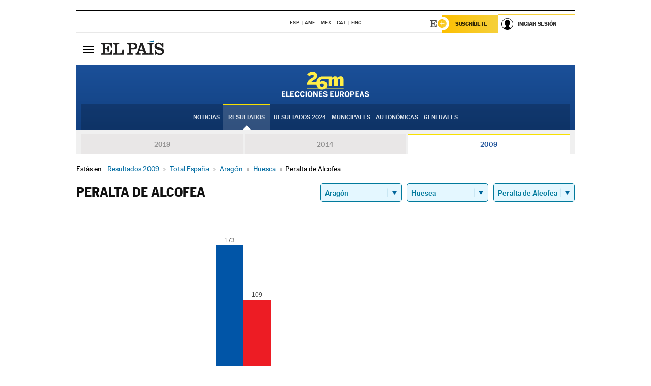

--- FILE ---
content_type: application/x-javascript;charset=utf-8
request_url: https://smetrics.elpais.com/id?d_visid_ver=5.5.0&d_fieldgroup=A&mcorgid=2387401053DB208C0A490D4C%40AdobeOrg&mid=53459853935121951086395831183236306973&ts=1769104895449
body_size: -39
content:
{"mid":"53459853935121951086395831183236306973"}

--- FILE ---
content_type: application/x-javascript
request_url: https://resultados.elpais.com/elecciones/2009/europeas/02/22/174.js2
body_size: 25
content:
EPETjsonElectionsCallback({"porciento_escrutado":"100","votos":{"abstenciones":{"porcentaje":"45.05","cantidad":"246"},"blancos":{"porcentaje":"1","cantidad":"3"},"nulos":{"porcentaje":"0","cantidad":"0"},"contabilizados":{"porcentaje":"54.95","cantidad":"300"}},"ts":"0","tipo_sitio":"5","convocatoria":"2009","id":"02","nombre_sitio":"Peralta de Alcofea","resultados":{"partido":[{"votos_porciento":"57.67","votos_numero":"173","id_partido":"8","nombre":"PP"},{"votos_porciento":"36.33","votos_numero":"109","id_partido":"28","nombre":"PSOE"},{"votos_porciento":"2","votos_numero":"6","id_partido":"44","nombre":"CHA"},{"votos_porciento":"1.33","votos_numero":"4","id_partido":"17","nombre":"UPyD"},{"votos_porciento":"0.33","votos_numero":"1","id_partido":"67","nombre":"IU"},{"votos_porciento":"0.33","votos_numero":"1","id_partido":"35","nombre":"POSI"},{"votos_porciento":"0.33","votos_numero":"1","id_partido":"26","nombre":"FN"},{"votos_porciento":"0.33","votos_numero":"1","id_partido":"25","nombre":"LV-GVE"},{"votos_porciento":"0.33","votos_numero":"1","id_partido":"7","nombre":"IZAN-RG"}],"numero_partidos":"9"}});